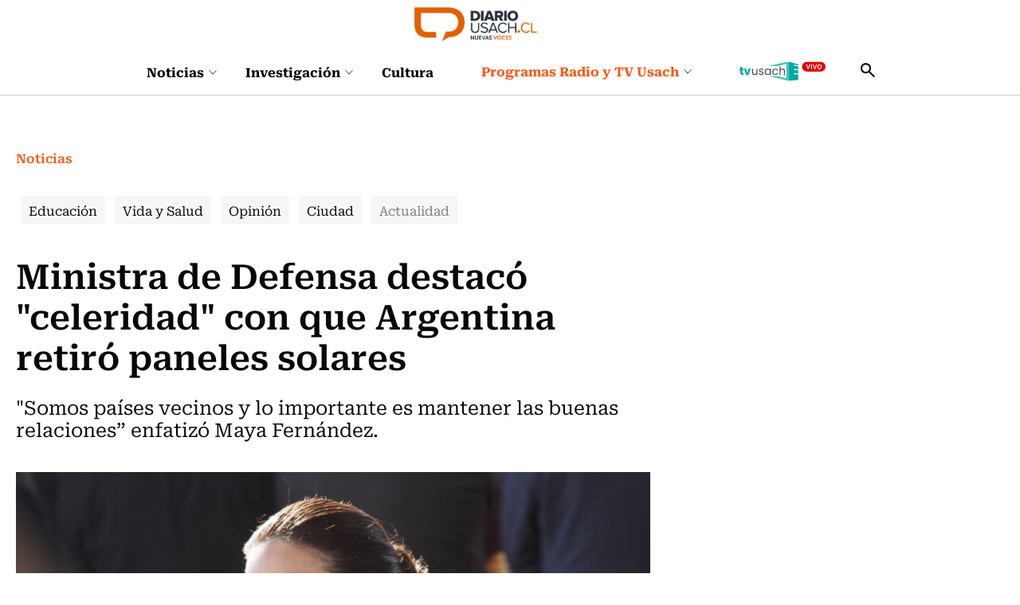

--- FILE ---
content_type: text/html; charset=utf-8
request_url: https://www.google.com/recaptcha/api2/anchor?ar=1&k=6Lel48gUAAAAAGCDFfXnXwTNTQbTMj8-rA2SQWLv&co=aHR0cHM6Ly9yZWdpc3Rlci5tY25ldC5jbDo0NDM.&hl=en&v=PoyoqOPhxBO7pBk68S4YbpHZ&size=invisible&anchor-ms=20000&execute-ms=30000&cb=w2dmega67913
body_size: 49809
content:
<!DOCTYPE HTML><html dir="ltr" lang="en"><head><meta http-equiv="Content-Type" content="text/html; charset=UTF-8">
<meta http-equiv="X-UA-Compatible" content="IE=edge">
<title>reCAPTCHA</title>
<style type="text/css">
/* cyrillic-ext */
@font-face {
  font-family: 'Roboto';
  font-style: normal;
  font-weight: 400;
  font-stretch: 100%;
  src: url(//fonts.gstatic.com/s/roboto/v48/KFO7CnqEu92Fr1ME7kSn66aGLdTylUAMa3GUBHMdazTgWw.woff2) format('woff2');
  unicode-range: U+0460-052F, U+1C80-1C8A, U+20B4, U+2DE0-2DFF, U+A640-A69F, U+FE2E-FE2F;
}
/* cyrillic */
@font-face {
  font-family: 'Roboto';
  font-style: normal;
  font-weight: 400;
  font-stretch: 100%;
  src: url(//fonts.gstatic.com/s/roboto/v48/KFO7CnqEu92Fr1ME7kSn66aGLdTylUAMa3iUBHMdazTgWw.woff2) format('woff2');
  unicode-range: U+0301, U+0400-045F, U+0490-0491, U+04B0-04B1, U+2116;
}
/* greek-ext */
@font-face {
  font-family: 'Roboto';
  font-style: normal;
  font-weight: 400;
  font-stretch: 100%;
  src: url(//fonts.gstatic.com/s/roboto/v48/KFO7CnqEu92Fr1ME7kSn66aGLdTylUAMa3CUBHMdazTgWw.woff2) format('woff2');
  unicode-range: U+1F00-1FFF;
}
/* greek */
@font-face {
  font-family: 'Roboto';
  font-style: normal;
  font-weight: 400;
  font-stretch: 100%;
  src: url(//fonts.gstatic.com/s/roboto/v48/KFO7CnqEu92Fr1ME7kSn66aGLdTylUAMa3-UBHMdazTgWw.woff2) format('woff2');
  unicode-range: U+0370-0377, U+037A-037F, U+0384-038A, U+038C, U+038E-03A1, U+03A3-03FF;
}
/* math */
@font-face {
  font-family: 'Roboto';
  font-style: normal;
  font-weight: 400;
  font-stretch: 100%;
  src: url(//fonts.gstatic.com/s/roboto/v48/KFO7CnqEu92Fr1ME7kSn66aGLdTylUAMawCUBHMdazTgWw.woff2) format('woff2');
  unicode-range: U+0302-0303, U+0305, U+0307-0308, U+0310, U+0312, U+0315, U+031A, U+0326-0327, U+032C, U+032F-0330, U+0332-0333, U+0338, U+033A, U+0346, U+034D, U+0391-03A1, U+03A3-03A9, U+03B1-03C9, U+03D1, U+03D5-03D6, U+03F0-03F1, U+03F4-03F5, U+2016-2017, U+2034-2038, U+203C, U+2040, U+2043, U+2047, U+2050, U+2057, U+205F, U+2070-2071, U+2074-208E, U+2090-209C, U+20D0-20DC, U+20E1, U+20E5-20EF, U+2100-2112, U+2114-2115, U+2117-2121, U+2123-214F, U+2190, U+2192, U+2194-21AE, U+21B0-21E5, U+21F1-21F2, U+21F4-2211, U+2213-2214, U+2216-22FF, U+2308-230B, U+2310, U+2319, U+231C-2321, U+2336-237A, U+237C, U+2395, U+239B-23B7, U+23D0, U+23DC-23E1, U+2474-2475, U+25AF, U+25B3, U+25B7, U+25BD, U+25C1, U+25CA, U+25CC, U+25FB, U+266D-266F, U+27C0-27FF, U+2900-2AFF, U+2B0E-2B11, U+2B30-2B4C, U+2BFE, U+3030, U+FF5B, U+FF5D, U+1D400-1D7FF, U+1EE00-1EEFF;
}
/* symbols */
@font-face {
  font-family: 'Roboto';
  font-style: normal;
  font-weight: 400;
  font-stretch: 100%;
  src: url(//fonts.gstatic.com/s/roboto/v48/KFO7CnqEu92Fr1ME7kSn66aGLdTylUAMaxKUBHMdazTgWw.woff2) format('woff2');
  unicode-range: U+0001-000C, U+000E-001F, U+007F-009F, U+20DD-20E0, U+20E2-20E4, U+2150-218F, U+2190, U+2192, U+2194-2199, U+21AF, U+21E6-21F0, U+21F3, U+2218-2219, U+2299, U+22C4-22C6, U+2300-243F, U+2440-244A, U+2460-24FF, U+25A0-27BF, U+2800-28FF, U+2921-2922, U+2981, U+29BF, U+29EB, U+2B00-2BFF, U+4DC0-4DFF, U+FFF9-FFFB, U+10140-1018E, U+10190-1019C, U+101A0, U+101D0-101FD, U+102E0-102FB, U+10E60-10E7E, U+1D2C0-1D2D3, U+1D2E0-1D37F, U+1F000-1F0FF, U+1F100-1F1AD, U+1F1E6-1F1FF, U+1F30D-1F30F, U+1F315, U+1F31C, U+1F31E, U+1F320-1F32C, U+1F336, U+1F378, U+1F37D, U+1F382, U+1F393-1F39F, U+1F3A7-1F3A8, U+1F3AC-1F3AF, U+1F3C2, U+1F3C4-1F3C6, U+1F3CA-1F3CE, U+1F3D4-1F3E0, U+1F3ED, U+1F3F1-1F3F3, U+1F3F5-1F3F7, U+1F408, U+1F415, U+1F41F, U+1F426, U+1F43F, U+1F441-1F442, U+1F444, U+1F446-1F449, U+1F44C-1F44E, U+1F453, U+1F46A, U+1F47D, U+1F4A3, U+1F4B0, U+1F4B3, U+1F4B9, U+1F4BB, U+1F4BF, U+1F4C8-1F4CB, U+1F4D6, U+1F4DA, U+1F4DF, U+1F4E3-1F4E6, U+1F4EA-1F4ED, U+1F4F7, U+1F4F9-1F4FB, U+1F4FD-1F4FE, U+1F503, U+1F507-1F50B, U+1F50D, U+1F512-1F513, U+1F53E-1F54A, U+1F54F-1F5FA, U+1F610, U+1F650-1F67F, U+1F687, U+1F68D, U+1F691, U+1F694, U+1F698, U+1F6AD, U+1F6B2, U+1F6B9-1F6BA, U+1F6BC, U+1F6C6-1F6CF, U+1F6D3-1F6D7, U+1F6E0-1F6EA, U+1F6F0-1F6F3, U+1F6F7-1F6FC, U+1F700-1F7FF, U+1F800-1F80B, U+1F810-1F847, U+1F850-1F859, U+1F860-1F887, U+1F890-1F8AD, U+1F8B0-1F8BB, U+1F8C0-1F8C1, U+1F900-1F90B, U+1F93B, U+1F946, U+1F984, U+1F996, U+1F9E9, U+1FA00-1FA6F, U+1FA70-1FA7C, U+1FA80-1FA89, U+1FA8F-1FAC6, U+1FACE-1FADC, U+1FADF-1FAE9, U+1FAF0-1FAF8, U+1FB00-1FBFF;
}
/* vietnamese */
@font-face {
  font-family: 'Roboto';
  font-style: normal;
  font-weight: 400;
  font-stretch: 100%;
  src: url(//fonts.gstatic.com/s/roboto/v48/KFO7CnqEu92Fr1ME7kSn66aGLdTylUAMa3OUBHMdazTgWw.woff2) format('woff2');
  unicode-range: U+0102-0103, U+0110-0111, U+0128-0129, U+0168-0169, U+01A0-01A1, U+01AF-01B0, U+0300-0301, U+0303-0304, U+0308-0309, U+0323, U+0329, U+1EA0-1EF9, U+20AB;
}
/* latin-ext */
@font-face {
  font-family: 'Roboto';
  font-style: normal;
  font-weight: 400;
  font-stretch: 100%;
  src: url(//fonts.gstatic.com/s/roboto/v48/KFO7CnqEu92Fr1ME7kSn66aGLdTylUAMa3KUBHMdazTgWw.woff2) format('woff2');
  unicode-range: U+0100-02BA, U+02BD-02C5, U+02C7-02CC, U+02CE-02D7, U+02DD-02FF, U+0304, U+0308, U+0329, U+1D00-1DBF, U+1E00-1E9F, U+1EF2-1EFF, U+2020, U+20A0-20AB, U+20AD-20C0, U+2113, U+2C60-2C7F, U+A720-A7FF;
}
/* latin */
@font-face {
  font-family: 'Roboto';
  font-style: normal;
  font-weight: 400;
  font-stretch: 100%;
  src: url(//fonts.gstatic.com/s/roboto/v48/KFO7CnqEu92Fr1ME7kSn66aGLdTylUAMa3yUBHMdazQ.woff2) format('woff2');
  unicode-range: U+0000-00FF, U+0131, U+0152-0153, U+02BB-02BC, U+02C6, U+02DA, U+02DC, U+0304, U+0308, U+0329, U+2000-206F, U+20AC, U+2122, U+2191, U+2193, U+2212, U+2215, U+FEFF, U+FFFD;
}
/* cyrillic-ext */
@font-face {
  font-family: 'Roboto';
  font-style: normal;
  font-weight: 500;
  font-stretch: 100%;
  src: url(//fonts.gstatic.com/s/roboto/v48/KFO7CnqEu92Fr1ME7kSn66aGLdTylUAMa3GUBHMdazTgWw.woff2) format('woff2');
  unicode-range: U+0460-052F, U+1C80-1C8A, U+20B4, U+2DE0-2DFF, U+A640-A69F, U+FE2E-FE2F;
}
/* cyrillic */
@font-face {
  font-family: 'Roboto';
  font-style: normal;
  font-weight: 500;
  font-stretch: 100%;
  src: url(//fonts.gstatic.com/s/roboto/v48/KFO7CnqEu92Fr1ME7kSn66aGLdTylUAMa3iUBHMdazTgWw.woff2) format('woff2');
  unicode-range: U+0301, U+0400-045F, U+0490-0491, U+04B0-04B1, U+2116;
}
/* greek-ext */
@font-face {
  font-family: 'Roboto';
  font-style: normal;
  font-weight: 500;
  font-stretch: 100%;
  src: url(//fonts.gstatic.com/s/roboto/v48/KFO7CnqEu92Fr1ME7kSn66aGLdTylUAMa3CUBHMdazTgWw.woff2) format('woff2');
  unicode-range: U+1F00-1FFF;
}
/* greek */
@font-face {
  font-family: 'Roboto';
  font-style: normal;
  font-weight: 500;
  font-stretch: 100%;
  src: url(//fonts.gstatic.com/s/roboto/v48/KFO7CnqEu92Fr1ME7kSn66aGLdTylUAMa3-UBHMdazTgWw.woff2) format('woff2');
  unicode-range: U+0370-0377, U+037A-037F, U+0384-038A, U+038C, U+038E-03A1, U+03A3-03FF;
}
/* math */
@font-face {
  font-family: 'Roboto';
  font-style: normal;
  font-weight: 500;
  font-stretch: 100%;
  src: url(//fonts.gstatic.com/s/roboto/v48/KFO7CnqEu92Fr1ME7kSn66aGLdTylUAMawCUBHMdazTgWw.woff2) format('woff2');
  unicode-range: U+0302-0303, U+0305, U+0307-0308, U+0310, U+0312, U+0315, U+031A, U+0326-0327, U+032C, U+032F-0330, U+0332-0333, U+0338, U+033A, U+0346, U+034D, U+0391-03A1, U+03A3-03A9, U+03B1-03C9, U+03D1, U+03D5-03D6, U+03F0-03F1, U+03F4-03F5, U+2016-2017, U+2034-2038, U+203C, U+2040, U+2043, U+2047, U+2050, U+2057, U+205F, U+2070-2071, U+2074-208E, U+2090-209C, U+20D0-20DC, U+20E1, U+20E5-20EF, U+2100-2112, U+2114-2115, U+2117-2121, U+2123-214F, U+2190, U+2192, U+2194-21AE, U+21B0-21E5, U+21F1-21F2, U+21F4-2211, U+2213-2214, U+2216-22FF, U+2308-230B, U+2310, U+2319, U+231C-2321, U+2336-237A, U+237C, U+2395, U+239B-23B7, U+23D0, U+23DC-23E1, U+2474-2475, U+25AF, U+25B3, U+25B7, U+25BD, U+25C1, U+25CA, U+25CC, U+25FB, U+266D-266F, U+27C0-27FF, U+2900-2AFF, U+2B0E-2B11, U+2B30-2B4C, U+2BFE, U+3030, U+FF5B, U+FF5D, U+1D400-1D7FF, U+1EE00-1EEFF;
}
/* symbols */
@font-face {
  font-family: 'Roboto';
  font-style: normal;
  font-weight: 500;
  font-stretch: 100%;
  src: url(//fonts.gstatic.com/s/roboto/v48/KFO7CnqEu92Fr1ME7kSn66aGLdTylUAMaxKUBHMdazTgWw.woff2) format('woff2');
  unicode-range: U+0001-000C, U+000E-001F, U+007F-009F, U+20DD-20E0, U+20E2-20E4, U+2150-218F, U+2190, U+2192, U+2194-2199, U+21AF, U+21E6-21F0, U+21F3, U+2218-2219, U+2299, U+22C4-22C6, U+2300-243F, U+2440-244A, U+2460-24FF, U+25A0-27BF, U+2800-28FF, U+2921-2922, U+2981, U+29BF, U+29EB, U+2B00-2BFF, U+4DC0-4DFF, U+FFF9-FFFB, U+10140-1018E, U+10190-1019C, U+101A0, U+101D0-101FD, U+102E0-102FB, U+10E60-10E7E, U+1D2C0-1D2D3, U+1D2E0-1D37F, U+1F000-1F0FF, U+1F100-1F1AD, U+1F1E6-1F1FF, U+1F30D-1F30F, U+1F315, U+1F31C, U+1F31E, U+1F320-1F32C, U+1F336, U+1F378, U+1F37D, U+1F382, U+1F393-1F39F, U+1F3A7-1F3A8, U+1F3AC-1F3AF, U+1F3C2, U+1F3C4-1F3C6, U+1F3CA-1F3CE, U+1F3D4-1F3E0, U+1F3ED, U+1F3F1-1F3F3, U+1F3F5-1F3F7, U+1F408, U+1F415, U+1F41F, U+1F426, U+1F43F, U+1F441-1F442, U+1F444, U+1F446-1F449, U+1F44C-1F44E, U+1F453, U+1F46A, U+1F47D, U+1F4A3, U+1F4B0, U+1F4B3, U+1F4B9, U+1F4BB, U+1F4BF, U+1F4C8-1F4CB, U+1F4D6, U+1F4DA, U+1F4DF, U+1F4E3-1F4E6, U+1F4EA-1F4ED, U+1F4F7, U+1F4F9-1F4FB, U+1F4FD-1F4FE, U+1F503, U+1F507-1F50B, U+1F50D, U+1F512-1F513, U+1F53E-1F54A, U+1F54F-1F5FA, U+1F610, U+1F650-1F67F, U+1F687, U+1F68D, U+1F691, U+1F694, U+1F698, U+1F6AD, U+1F6B2, U+1F6B9-1F6BA, U+1F6BC, U+1F6C6-1F6CF, U+1F6D3-1F6D7, U+1F6E0-1F6EA, U+1F6F0-1F6F3, U+1F6F7-1F6FC, U+1F700-1F7FF, U+1F800-1F80B, U+1F810-1F847, U+1F850-1F859, U+1F860-1F887, U+1F890-1F8AD, U+1F8B0-1F8BB, U+1F8C0-1F8C1, U+1F900-1F90B, U+1F93B, U+1F946, U+1F984, U+1F996, U+1F9E9, U+1FA00-1FA6F, U+1FA70-1FA7C, U+1FA80-1FA89, U+1FA8F-1FAC6, U+1FACE-1FADC, U+1FADF-1FAE9, U+1FAF0-1FAF8, U+1FB00-1FBFF;
}
/* vietnamese */
@font-face {
  font-family: 'Roboto';
  font-style: normal;
  font-weight: 500;
  font-stretch: 100%;
  src: url(//fonts.gstatic.com/s/roboto/v48/KFO7CnqEu92Fr1ME7kSn66aGLdTylUAMa3OUBHMdazTgWw.woff2) format('woff2');
  unicode-range: U+0102-0103, U+0110-0111, U+0128-0129, U+0168-0169, U+01A0-01A1, U+01AF-01B0, U+0300-0301, U+0303-0304, U+0308-0309, U+0323, U+0329, U+1EA0-1EF9, U+20AB;
}
/* latin-ext */
@font-face {
  font-family: 'Roboto';
  font-style: normal;
  font-weight: 500;
  font-stretch: 100%;
  src: url(//fonts.gstatic.com/s/roboto/v48/KFO7CnqEu92Fr1ME7kSn66aGLdTylUAMa3KUBHMdazTgWw.woff2) format('woff2');
  unicode-range: U+0100-02BA, U+02BD-02C5, U+02C7-02CC, U+02CE-02D7, U+02DD-02FF, U+0304, U+0308, U+0329, U+1D00-1DBF, U+1E00-1E9F, U+1EF2-1EFF, U+2020, U+20A0-20AB, U+20AD-20C0, U+2113, U+2C60-2C7F, U+A720-A7FF;
}
/* latin */
@font-face {
  font-family: 'Roboto';
  font-style: normal;
  font-weight: 500;
  font-stretch: 100%;
  src: url(//fonts.gstatic.com/s/roboto/v48/KFO7CnqEu92Fr1ME7kSn66aGLdTylUAMa3yUBHMdazQ.woff2) format('woff2');
  unicode-range: U+0000-00FF, U+0131, U+0152-0153, U+02BB-02BC, U+02C6, U+02DA, U+02DC, U+0304, U+0308, U+0329, U+2000-206F, U+20AC, U+2122, U+2191, U+2193, U+2212, U+2215, U+FEFF, U+FFFD;
}
/* cyrillic-ext */
@font-face {
  font-family: 'Roboto';
  font-style: normal;
  font-weight: 900;
  font-stretch: 100%;
  src: url(//fonts.gstatic.com/s/roboto/v48/KFO7CnqEu92Fr1ME7kSn66aGLdTylUAMa3GUBHMdazTgWw.woff2) format('woff2');
  unicode-range: U+0460-052F, U+1C80-1C8A, U+20B4, U+2DE0-2DFF, U+A640-A69F, U+FE2E-FE2F;
}
/* cyrillic */
@font-face {
  font-family: 'Roboto';
  font-style: normal;
  font-weight: 900;
  font-stretch: 100%;
  src: url(//fonts.gstatic.com/s/roboto/v48/KFO7CnqEu92Fr1ME7kSn66aGLdTylUAMa3iUBHMdazTgWw.woff2) format('woff2');
  unicode-range: U+0301, U+0400-045F, U+0490-0491, U+04B0-04B1, U+2116;
}
/* greek-ext */
@font-face {
  font-family: 'Roboto';
  font-style: normal;
  font-weight: 900;
  font-stretch: 100%;
  src: url(//fonts.gstatic.com/s/roboto/v48/KFO7CnqEu92Fr1ME7kSn66aGLdTylUAMa3CUBHMdazTgWw.woff2) format('woff2');
  unicode-range: U+1F00-1FFF;
}
/* greek */
@font-face {
  font-family: 'Roboto';
  font-style: normal;
  font-weight: 900;
  font-stretch: 100%;
  src: url(//fonts.gstatic.com/s/roboto/v48/KFO7CnqEu92Fr1ME7kSn66aGLdTylUAMa3-UBHMdazTgWw.woff2) format('woff2');
  unicode-range: U+0370-0377, U+037A-037F, U+0384-038A, U+038C, U+038E-03A1, U+03A3-03FF;
}
/* math */
@font-face {
  font-family: 'Roboto';
  font-style: normal;
  font-weight: 900;
  font-stretch: 100%;
  src: url(//fonts.gstatic.com/s/roboto/v48/KFO7CnqEu92Fr1ME7kSn66aGLdTylUAMawCUBHMdazTgWw.woff2) format('woff2');
  unicode-range: U+0302-0303, U+0305, U+0307-0308, U+0310, U+0312, U+0315, U+031A, U+0326-0327, U+032C, U+032F-0330, U+0332-0333, U+0338, U+033A, U+0346, U+034D, U+0391-03A1, U+03A3-03A9, U+03B1-03C9, U+03D1, U+03D5-03D6, U+03F0-03F1, U+03F4-03F5, U+2016-2017, U+2034-2038, U+203C, U+2040, U+2043, U+2047, U+2050, U+2057, U+205F, U+2070-2071, U+2074-208E, U+2090-209C, U+20D0-20DC, U+20E1, U+20E5-20EF, U+2100-2112, U+2114-2115, U+2117-2121, U+2123-214F, U+2190, U+2192, U+2194-21AE, U+21B0-21E5, U+21F1-21F2, U+21F4-2211, U+2213-2214, U+2216-22FF, U+2308-230B, U+2310, U+2319, U+231C-2321, U+2336-237A, U+237C, U+2395, U+239B-23B7, U+23D0, U+23DC-23E1, U+2474-2475, U+25AF, U+25B3, U+25B7, U+25BD, U+25C1, U+25CA, U+25CC, U+25FB, U+266D-266F, U+27C0-27FF, U+2900-2AFF, U+2B0E-2B11, U+2B30-2B4C, U+2BFE, U+3030, U+FF5B, U+FF5D, U+1D400-1D7FF, U+1EE00-1EEFF;
}
/* symbols */
@font-face {
  font-family: 'Roboto';
  font-style: normal;
  font-weight: 900;
  font-stretch: 100%;
  src: url(//fonts.gstatic.com/s/roboto/v48/KFO7CnqEu92Fr1ME7kSn66aGLdTylUAMaxKUBHMdazTgWw.woff2) format('woff2');
  unicode-range: U+0001-000C, U+000E-001F, U+007F-009F, U+20DD-20E0, U+20E2-20E4, U+2150-218F, U+2190, U+2192, U+2194-2199, U+21AF, U+21E6-21F0, U+21F3, U+2218-2219, U+2299, U+22C4-22C6, U+2300-243F, U+2440-244A, U+2460-24FF, U+25A0-27BF, U+2800-28FF, U+2921-2922, U+2981, U+29BF, U+29EB, U+2B00-2BFF, U+4DC0-4DFF, U+FFF9-FFFB, U+10140-1018E, U+10190-1019C, U+101A0, U+101D0-101FD, U+102E0-102FB, U+10E60-10E7E, U+1D2C0-1D2D3, U+1D2E0-1D37F, U+1F000-1F0FF, U+1F100-1F1AD, U+1F1E6-1F1FF, U+1F30D-1F30F, U+1F315, U+1F31C, U+1F31E, U+1F320-1F32C, U+1F336, U+1F378, U+1F37D, U+1F382, U+1F393-1F39F, U+1F3A7-1F3A8, U+1F3AC-1F3AF, U+1F3C2, U+1F3C4-1F3C6, U+1F3CA-1F3CE, U+1F3D4-1F3E0, U+1F3ED, U+1F3F1-1F3F3, U+1F3F5-1F3F7, U+1F408, U+1F415, U+1F41F, U+1F426, U+1F43F, U+1F441-1F442, U+1F444, U+1F446-1F449, U+1F44C-1F44E, U+1F453, U+1F46A, U+1F47D, U+1F4A3, U+1F4B0, U+1F4B3, U+1F4B9, U+1F4BB, U+1F4BF, U+1F4C8-1F4CB, U+1F4D6, U+1F4DA, U+1F4DF, U+1F4E3-1F4E6, U+1F4EA-1F4ED, U+1F4F7, U+1F4F9-1F4FB, U+1F4FD-1F4FE, U+1F503, U+1F507-1F50B, U+1F50D, U+1F512-1F513, U+1F53E-1F54A, U+1F54F-1F5FA, U+1F610, U+1F650-1F67F, U+1F687, U+1F68D, U+1F691, U+1F694, U+1F698, U+1F6AD, U+1F6B2, U+1F6B9-1F6BA, U+1F6BC, U+1F6C6-1F6CF, U+1F6D3-1F6D7, U+1F6E0-1F6EA, U+1F6F0-1F6F3, U+1F6F7-1F6FC, U+1F700-1F7FF, U+1F800-1F80B, U+1F810-1F847, U+1F850-1F859, U+1F860-1F887, U+1F890-1F8AD, U+1F8B0-1F8BB, U+1F8C0-1F8C1, U+1F900-1F90B, U+1F93B, U+1F946, U+1F984, U+1F996, U+1F9E9, U+1FA00-1FA6F, U+1FA70-1FA7C, U+1FA80-1FA89, U+1FA8F-1FAC6, U+1FACE-1FADC, U+1FADF-1FAE9, U+1FAF0-1FAF8, U+1FB00-1FBFF;
}
/* vietnamese */
@font-face {
  font-family: 'Roboto';
  font-style: normal;
  font-weight: 900;
  font-stretch: 100%;
  src: url(//fonts.gstatic.com/s/roboto/v48/KFO7CnqEu92Fr1ME7kSn66aGLdTylUAMa3OUBHMdazTgWw.woff2) format('woff2');
  unicode-range: U+0102-0103, U+0110-0111, U+0128-0129, U+0168-0169, U+01A0-01A1, U+01AF-01B0, U+0300-0301, U+0303-0304, U+0308-0309, U+0323, U+0329, U+1EA0-1EF9, U+20AB;
}
/* latin-ext */
@font-face {
  font-family: 'Roboto';
  font-style: normal;
  font-weight: 900;
  font-stretch: 100%;
  src: url(//fonts.gstatic.com/s/roboto/v48/KFO7CnqEu92Fr1ME7kSn66aGLdTylUAMa3KUBHMdazTgWw.woff2) format('woff2');
  unicode-range: U+0100-02BA, U+02BD-02C5, U+02C7-02CC, U+02CE-02D7, U+02DD-02FF, U+0304, U+0308, U+0329, U+1D00-1DBF, U+1E00-1E9F, U+1EF2-1EFF, U+2020, U+20A0-20AB, U+20AD-20C0, U+2113, U+2C60-2C7F, U+A720-A7FF;
}
/* latin */
@font-face {
  font-family: 'Roboto';
  font-style: normal;
  font-weight: 900;
  font-stretch: 100%;
  src: url(//fonts.gstatic.com/s/roboto/v48/KFO7CnqEu92Fr1ME7kSn66aGLdTylUAMa3yUBHMdazQ.woff2) format('woff2');
  unicode-range: U+0000-00FF, U+0131, U+0152-0153, U+02BB-02BC, U+02C6, U+02DA, U+02DC, U+0304, U+0308, U+0329, U+2000-206F, U+20AC, U+2122, U+2191, U+2193, U+2212, U+2215, U+FEFF, U+FFFD;
}

</style>
<link rel="stylesheet" type="text/css" href="https://www.gstatic.com/recaptcha/releases/PoyoqOPhxBO7pBk68S4YbpHZ/styles__ltr.css">
<script nonce="q6OlfgO8FJjvTYMjv9bS5A" type="text/javascript">window['__recaptcha_api'] = 'https://www.google.com/recaptcha/api2/';</script>
<script type="text/javascript" src="https://www.gstatic.com/recaptcha/releases/PoyoqOPhxBO7pBk68S4YbpHZ/recaptcha__en.js" nonce="q6OlfgO8FJjvTYMjv9bS5A">
      
    </script></head>
<body><div id="rc-anchor-alert" class="rc-anchor-alert"></div>
<input type="hidden" id="recaptcha-token" value="[base64]">
<script type="text/javascript" nonce="q6OlfgO8FJjvTYMjv9bS5A">
      recaptcha.anchor.Main.init("[\x22ainput\x22,[\x22bgdata\x22,\x22\x22,\[base64]/[base64]/[base64]/bmV3IHJbeF0oY1swXSk6RT09Mj9uZXcgclt4XShjWzBdLGNbMV0pOkU9PTM/bmV3IHJbeF0oY1swXSxjWzFdLGNbMl0pOkU9PTQ/[base64]/[base64]/[base64]/[base64]/[base64]/[base64]/[base64]/[base64]\x22,\[base64]\\u003d\x22,\x22w5rCpcOwCsK4w6TCsyXCpjnCrG8UXsKbXg0Cw4vClTxIUcO2wojCm2LDvRMCwrN6woU9F0HCl2TDuUHDmxnDi1LDsj/CtMO+wr8Dw7ZQw7rCnH1KwqtJwqXCukzCn8KDw57Dk8O/[base64]/wqJYw7/ChsOSXXrCmMOxGS/Dh2vCq8KyPDPCgMOUw4XDrlQMwpxvw7FVMsK1AF9VfiU+w7djwrPDuhU/QcOxKMKNe8O5w4/[base64]/w7tSw6BKOBopw4zDiMKaccOAXMKVwoJpwrnDqEvDksKuBQzDpwzCm8O+w6VhGhDDg0Nkwo4Rw6UANFzDosObw7J/Ik3CtMK/QA/DplwYwpnCkCLCp0bDngsowoDDqQvDrCRtEGhPw6bCjC/CqMKTaQNSeMOVDVPCncO/w6XDkQzCncKmelNPw6JtwplLXRHCpDHDncOrw5Q7w6bCrQHDgAhawr3DgwlLBHgwwqAvworDoMOgw5M2w5d7W8OMelgYPQJSeGnCu8Kiw5APwoIww7TDhsOnBsK6b8KeCk/Cu2HDjsOPfw0yOXxew7dEBW7DssKMQ8K/wonDjUrCncK9wrPDkcKDwrTDpT7CicKbekzDicKkwrTDsMKww5PDjcOrNi/CgG7DhMOuw5vCj8OZe8KSw4DDu3UUPBM6YsO2f0FWDcO4OsO3FEtOwpzCs8OyU8KlQUodwqbDgEMrwoMCCsKMwq7Cu30Nw4k6AMKRw6vCucOMw67CjMKPAsKgQwZELAPDpsO7w6g+wo9jfU0zw6rDmUTDgsK+w6LChMO0wqjCosOYwokAYMKrRg/[base64]/EBFABU7CtcKkwpt7fTY6AsKSwoDDnBfDn8OFIFDDiAZeNhdowqbCmRAPwqZmUX/CkMOPwqvCsjzCqy/DtgUdw4fDicKfw7QRw5NaThDCpcO4w5nDucOGa8O+XcOFwp5Hw703cAXDlcKkwqLDkgYaU13CnMOfd8KLw5RbwrvCl1VlCsOrMsKoPHvCtno0JEnDnH/DisORwr4bTMKdVMK5w7F/XcKOI8Oww77CtE/CucOFw5wdSsOTZxwcCsKyw6/[base64]/DiMKqMUh/wpfDqsO+SMOFwpzDvTzDkgMYdcO7wqLDlsOcI8KBwr10woYUN3rDtcKPJ0A/PTzDkAfDiMKrw5TDmsOow6zCi8Kzc8K1wqnCpSnDqQzCmHQiwq7Ct8KDe8K7CcOOHk0Ywo0owpk4MhXDjBJQw6TClTPChEApw4XDsAzDhAVpw4rCsmgGwqgRw6/Duh/CszoSwoDCmH52F3BwZ1PDiT88E8OqTmvCqMOgRMOxw4J/EcKWwoXCjsOHw5nCgRTCmn0vPCNKcXYhwrjDpjpDUFbCu2l5wo/CmcO6w45ICcO8wrDDinsWJsKcNj3CtF3CvUQ/[base64]/[base64]/QcKlwrHCrMK1wobCm8OWeFTDjcOdYHDDpiZXQGtgwpl+woomw7DCuMKXwqzDu8Klw5cCTBjDr0NYw4nCiMOgUgdzwpoHw4d/[base64]/CosO9w44ow6BDw7DCvVRcwqbCgmXClnDCvB7DpWwDwqbCncKVBcKAwq9XRSEgwrPClsOyCkPCvTZbwq49w6djOcK+eUlxaMK8LGzClzUjwpAKwo3DvsKqcMKbNsO8woB2w6/DsMKeYcKmd8O0Q8Kha3kkwpvCucKFKgXCplrDosKGX3MCdC8JAA/DnMOuO8OFw6pfEMK9wp5ZGGDCujnChljCulbCjcOCU0bDvMOlE8Kvw50nAcKELgnCkMKgJiI1fMKqIzJEw4RoVcK0dXbDn8OOw7rDhQRnUMOMRUo9w70mw6HChcOwMsKKZsO0w41cwqrDrsKVwrvDmn9fK8OowqpIwp3DhUUMw6nCkTrDsMKrwqYlwp/[base64]/DlGIRa2ZQWTPClXHDkDApwrUQE0bCuXzDi1pVHMOAw7jCnnPDtMOQQ3huw5N6W08bw6PDmMOkw45+wpshw70cwrnDtxBORXbCoRYEMMKyCsKOwonDriHDgC/CpD44dcKpwrooGzPCicOSwrHChynCkcKKw4rDkxstACDDugfDs8Kxw7lew5XCrX1Nw7bDomwBw7DDrXIcC8KdW8KdKMK+woJ1wqvCo8OaEFfClA/DrTTCgErDrEzDh1bCuAfCr8O3J8KNNsOFJ8KAXHrCjn9GwoPCoVM3HEMfc1/[base64]/wrPCmhpZAljDtcOBw5k4PAofw4TDkD/CmcKgwocpw77DrGvDnT5iD23DvlTDmEQELWbDsA/CisKBwqrCqcKnw4FTasOKV8O/w4zDuTrCu1fCnw7DrgLCuSTCvcOJw6xDw5FGw4JLSjbCocOpwpvDnsKEw6vCrXLDmcKWwqNNPjARwpklw7USSRnCisO0w5wCw5JQITjDq8KBYcKdZHZ7wrRfM1TDg8KYwpXDj8KcX0/ClFrCv8OuVMOaOsKVw6fDncKbLWARwozDucOEU8KuDGvDsFrDocOQw78qf0/DnAnCgMOZw6rDskApT8Onw6MKwrogwpsAORxVJEg4w4bDtR85DsKKwq9FwqRmwq/CocKpw5nCt2g+wpMPwoM+b08qwql3wrIjwojCsjw6w73ClcOEw7pHe8ORAMK2wo0TwrjCuh3Dq8O0w4XDpMKgwr8uTsO/w6wbbcKHw7TDvMK6wrJ7QMKFwotKwqXCiw3CpcKiwpJMB8KMI3lCwr/CrsKnRsKXRVd3UsKqw5NZUcKBYsKtw4cSMyI6SMOXMcOGwpheFsOXVcK0w7ZGw6fCgxLDvsO6wo/Cv37Du8KyFFvCnMOhGsKQC8Kkw6TDkSMvLMK/wp7ChsKJM8Kww7xXw7/CtUsqwoJGMsKMwqTCgcKvWcOVekzCp00qaTJQRwrChTrCrcOuaAtZw6TDnFhow6HDjcKUw4vDp8OROFLCjhLDgTbDoHJyMsOzKzABw7HCmcOgLMOLAFoPU8Klw4U/w6jDvsOoVcKAd2jDgjPCq8KMb8KrBcKVw6dNw43CiAV9XMKTw6BKw5pWwq8Cw698w5xMwp/[base64]/Ci8K1FsOkEsKwwqZbaMOrecKgwrkMalZzBVshwpvDonnColcDF8O5e0/Dj8KCNEXDs8K+O8OEwpBKHkLDmQ96Z2XDmVRmw5Z2wp3DvDVRw4YZecKpbkBvGcOFw6lSwrRKZEwSIMOXwowsRsKQIcOSWcOAOzvCmsOew7Enw4/DnsODw7TDtsOdSjvDgsK5M8ObdMKMHnHDsHjDqsOEw7fDt8O3w6NAwpnDo8O7w4HClMOvUFpEFsKTwqtMw43DhVJQZCPDlWoRRsOCw67DrMO+w7wKQcOaHsO6c8K+w4jCkAYKAcOWw5LDlHvDksOXZgwowqXCqzILHcOLWlnDrMK7woE5w5EWwrnDsEJWw67DrsK0w5/CozcxwonDisO7GGAYwonCo8OIW8Kbwo0JZnVmw7kOwoDDjjEiwqTChAt1Iz/[base64]/DgRPDuiLDoMKdwos1fRgQOEk5wpMGw4Mbw6xFw5J0NCUuB2vCrykWwqhMwo9lwq/Cm8O1w6rCoTTChMK+Eg/DnQnDmsOXwqZBwpMIZxzCl8KiLAx9b0VhEWHDpGJ2w7XDpcOaOMOGecKmQ2IFw5wrwoPDhcONwq5EMsOowoxQVcOQw4gAw4UKfTk1w6/[base64]/w53Dt8O9woPDlghqKsOxR1zClsOhw7Qjwr/Dn8OCPsObfj3DllLCgVBFwr7CkcKVw4cWLnc6YcOmMljCp8OZwrnDlH5lW8KSTATDsl5Zw4fCuMOKbBLDg0tBwpzCghzCiRpmLVfCkz4jAV40MsKEwrfDhTbDm8KwBGUEwoRgwprCuUA5H8KYGi/DujEdw4zCsU1EYMOJw4LCvAVMdDPChMKdVAQ4fAnCm3thwqdZw7wcf0dow407CsOuWMKNHiw4IFp1w4zDkMKNa2XDpioqcC7CvnFlHMKSNcOAw55iRFlqw6wdw6rCqwfCg8K0woB7XmfDrcKkfCDCgFMEw7grCiJIVTwEwpbCmMKHw5vCtMOJw7/CllXDh1cVBMOSwqVHc8KhMUfDpEVwwr7Ct8KMw5jDj8ONw7fDhRrClB3DrMOnwpsywqTCqcO0Sn1Vb8KYw6LDiXzDjRrDjh7Ct8KwOBJEEWYAXxN1w70QwphwwqfCnsKqwoZQw5jCkmTCun/DrxQeGsKpCgcMHsKkSMOuwr7DqMKXW3Fww4HCu8K9wpxNw4jDu8KEQjvDjsKvalrDp2Muw7oAAMKTJhRsw6N9w4smwoDCrhTCqy8tw4DDpcKDwo1tB8Ohw4vDuMKfwrjDolLCrwx/[base64]/Cm8O6BsOjEsOKQgzCpMKMQMOvOnB0woNHw53DtA/DjMOGw4JlwpApb3tSw7HDhMKqwrzCjcOvw4TCjcK1w4Y/w5tNHcKkE8OAw5XCtsOkw7DDnMKZw5QVw6LDjnRYf092e8KswqFqw6zCrkzDqzfDmMOcwojCtU7CpcOEwrlNw4rDg3fDnDwXw7ZAH8KjLMK6f0jCt8KFwrYXKcKpChIsQsKmwpZ2w6vDiHLDlcOOw4soEVZ4w6c7dm1Nw4APUcO/ZkPDjcK0LUrCucKaRMKtIUbCn17CrcKmwqTCt8KkUDhlwpMCwqVBBQZsK8OFTcKTw6nCoMKnO2PDqMKQwpAbw59qw6p9wozDqsKaZMONwpnDmE3DvDTCnMK8KsO9JAhEw4bDgcKTwrDDjy1cw6/CgcKNw4okSMOcIcOMf8OsbwlnQcOaw4TCjV4HY8OPcEw6RSzClmnDrcKyJ3Ztw4bDj1d0wrBMZDDDmwAzwpnDvyrDqE8kWlsRw6vCk2ohcMOvwpsNw4TDqyVYwr/CoxQtSMOncMK5IcOcMsORaEbDpA9Aw5TCuTzDngFwQMKdw7cuwo3DvcO0WMORHmPDsMOvM8OIUMKmw6LDs8KuLAhyfcOqw6/CjVXCvUchwqoaYcKlwovCisOrHg8OKsOmw5fDvjc8Z8K0w4LChXvDr8Kgw75ffj9nw63DkSHCtsO3wqcuwrDDhMOhwo/ClRoBT3DDhcOIdsK5wpbCscO9wpw3w5LDt8KVP2jDlcKbdgPCu8KYdCzDsCLCvsOccxDCgDzDpcKkwpN7M8OLeMKYM8KGLRTDtsKPRsK9R8KvGMOkwoPClMKBBQ1xw47DjMOMUnjDtcOkX8O0fsO+wrY4w5h4LsKrwpDDm8OMf8KoOD3Cg2/CgMOBwo0Gwrlww59Yw4HClnrCrGDCuSbDtRXDgsOpCMOcwo3CgsK1w77DvMOmw5jDq2AcJcOoVXnDkxAXw53Dr2tbwqY/NkrCgUzCv2/Cp8OASMOZCsOCAMOLahp+WkIqwqhXTsKdw7nCikcqw5ksw6nDmcOWTsOGw5pLw5PDoh3ChB4wEh7Do2DChxMPw5xKw6kLSkTCpsOSworCicOQw681w7LDn8OMw4kbwq9GbMKjMMO0R8O+NsOaw6nDu8O4w6vClMKDOXk8MTNfwrLDqsO1J3/Co3VPLsOSAMO/w7vCjcKOLcObRsK8wrXDv8OYworDp8OKJXl0w6dLwq1DOMOKDsOHY8OJw4BnOsKqI0bCo0/DhcKDwr8MVWPCgyXCusK+QMKZZcOQCsK7wrlnXsKFVxwCQAHDlmzDsMKTw4lFTWvDuhg0UBpUDjNEP8K9woHCi8ORTsK0SEopCkHCgMOFUMObPcKqwoIeB8OSwq5kFcKmwqkxMgYtD3UGbEM6SMKjClbCqGLCngMJw651wpzCjMO8LG9uw6obZ8Oswq/ChcKEwqjCvMKbwqrCjsO9X8OOw7o9wp3Co1TCmMKCbsOSA8K7XhjDgmZOw6MxUcOMwrTDgxVTwqNFScK/[base64]/DksKjw6ozw7o2w5TCvALDrcOcdFvCjn3CjUYIwo/DpMKAw6NLd8KIw6LCpFkXw5fCtsOVwp8kw7vCjEB0PsOvHiLCk8KtK8ONw6ASwpUuEFXDisKoACfChk9JwqgwY8OPwoXDhDvCq8KDw4FTw7HDk0Auw5sFw6DDoQ3DpnzDocKzw4/[base64]/DjxLDocOPw5Jqw6wHw5nDvcKTHcOXw4RYwqjDlHDDvRx5w6rDrA3CvC/DncOeE8KqQcO9Gz9VwqJCwoIrwpfDsi13agx6wqlrM8KxFm4ewqfDoVMDEBXCocOqS8Obwoldw6rCqcKwcsORw6DDosKabiHDmMKRJMOEw7/DqVUTwqNpw4nDqsOqdXcKwovDuh4dw5vDhH7CjGI4eFvCoMKWw4PCojlMw5DDh8KWJBlGw63DqA4swrzConAjw77CnsKFYMKew41/[base64]/CvMKew4pGdcOrLnZnwpt+wprClMKafXMkGD8Ow6AHwqMfwqPCmmjCqcKLwogvIMK+wr/CuFPCtDvDtMKNTDDDkh9oI2/CgcKFaRB5RA7DvsOTdAREUcOhw5IWFsOIw5LCrhLDs2lHw6NaE3R7w5IBbyDDjWjCinHCvcKQw4fDgXBsFQXCqVRxwpXChsKMUz12QRfCtw4BSsOrw4nCo33DtwfCi8Ksw63DoDXDjRrCucOnwoPDusOrbsOzwr9wIEsGQUHCikTCtkpYw5TDqsOgcC4aT8O3wqXCuH/Csg4owpDDjWtxXsODAXPDmBHDjcK5J8OYeBLDh8OwKsKWe8KZwoPCtygMWl/CqDNqwqY7woHCsMKMWMK7SsKYF8OUwq/Ci8OTwpRQw5Unw4nDvlbCvxA4eGlZwpk0wobCpk5gXFRtCi1kw7YuTVEOUMO/wqrCk3/CpgURMsOCw69Sw6IgwrbDj8OQwpcSCmjDh8K1BwnCskAPwp1DwpfCnsKAW8KWw6Yzwo7Cs10JI8OQw4DDukPCkBjDrMK+wpFUw7NML0kGwoHDt8KnwrnCigRzw7/[base64]/[base64]/[base64]/CgxokwqvCmVV3SiYwEsO2BAh9w6nDtnnCjMKKJMKuw7fCgjp/wpxNJUQXYX/[base64]/K8OTwrkEw6TCkcK/w70JDQYFHsKzGBQnHXAuwrzDnzLDsB9lbxISw5XChCZ1w5bCvVBww4/DsCbDj8KNDcKiKgsVwoTCosKtwrzDksOJw5vDuMOwwrjDkMKZwpbDrmnDiikow7NvwqzDomzDjsKVCXwHTz8rw5sTHk9/w4kdIsO2HkVqSWjCocKSw6DDtMKOwrk1w6Anwq8gZlnDi3nCtsKqYyAlwqpiXMKCXsKcwqIBQsKOwqYJw5dXL0lrw68JwpUadsOAM0HCvSvChnhmwr/[base64]/HsO1wpfDmMOlwrrCgcOYKwrDmz/Dr8ORMMOyw7xEXw84cTfDjmhGwpnDvlp/[base64]/JcK1YADDrsORF8OowqtYJ8O3w4nDrxQlw5xbw5FZasK2HQDDmsOrH8KFwpXCr8OUwqoURH3CknHDgTE3wrZcw6fChcKOTm/[base64]/CosKrIsOOID8oc1HCtsK3csKmQ8OtcWkFNVLDicKGTMKrw7TDgTTDmFtUZXjDkicTRVg3w5bCgzHDukLDq1vClcK/wrDDvMOkRcO1BcO5wqBSbUl2csOBw5rCjcK0bsOFcA5EK8KMw4YDwqzCsXsEw5zDpMOlwqEuwq5mw6TCkCvDqm7Dkm7ClMOuYMKmVDhOwq7CmVLCrg0mekDCmT7CgcOhwr/DsMOFWTk/[base64]/[base64]/Dv8K8w6nDh8OLw7nDjcKrRsOrwrDDnEAHGsK8asKjwrVcw5XDvcOFdFrCtsO2FAPDr8OHWcOuDQJYw6PCilzDoVnDgcKyw4PDtsKnfFpAJsKow45qR2pQwpzDrH8/QcKPw43ClMK9Hm/DiTE+dwHCkl3Dt8KdwqzDqwjCp8KBw6fCgmDCjjLDn0IuQMOPNWM6FHXDjSQEQH4ewr7CmMO7D0RtdCbCpMKcwoEqXg0dWx7CjcOcwo3CtMOzw5vCrSrDu8OBw5rCpWt4wp3Dh8OZwrTCrsKocjnDn8OKwq5owrwYwrzDh8KmwoJfw7ovOSldBMOPCS/[base64]/[base64]/[base64]/IhQUwoYmccK4w7vDjhIrwp3DgHwJwo80wpnDmsOZwqDCjMKCw7HCn1ZEw4LCgBA2bgrCh8K3w78QPVl+VnbCoznCllR4wqBawrDDvm0DwqXDsADDvGDDlcKlWAzCplbDvTBiUR3DtsOzQQhtwqLDmX7Dr0jDvXFDw7HDrsO2wpfDmQpZw6MXd8OrCMKww6/CqMOvDMKgWcOGw5DDs8KBcMK5KsOoQcKxwo7DgsKQwp4Kwp3Dgnk7w4Vhwr0Bwrokwo/Dm0jDpB7Dv8OJwrfCnD4Swq/DucO1BFQ8w5bDnzXDlBnDgWvCr3dOwoJVw5ctw61yNx5sRmR0AsKtN8O/w5ZVw5rCoUIwMTNxwoTCvMO2CMKEBRAVwrjCrsOMw7bDsMOIwq8rw4/DksOrAsKaw6jCr8OgaFJ+w4TCijDCoTzCrW3CizjCnE7CqXEuXmU/wq5JwpvDrEl9wrjCpsOqw4bDhsO0wqFBwpQPMsOcwrZfA18pw7hcOsOAwql5w54jB34QwpYHZw3CscOWOCp6wpXDvGjDnsKZwpbCusKfwqPDn8K8McK9VcKbwpU7NV1rCCXDlcK5XcOMecKFBsKCwpPDpDDCqiXCk1B5SnJPBsOycG/CrhHDoGHChMODFcOZc8OWwpQOCEnCusO3wpvCu8KuFsOowr5+wpLCgF/[base64]/[base64]/Cm3l6LAPDsMKXKgjCpAYFAcOBw5HDhcK4YWHDsn7Ck8KEFMO2H0LDj8OfLcOlw4bDphZmwrTCocOISsKvfsOTw7vCgnNyXhPDiRrCshB3wroUw5fCpcO2OcKBY8KvwrBEOU5qwq/CqcO7w7vCgMO4wqMGOh8CKsOPM8OgwpdNbElbwoNlw5vDvsOgw54uwrLDgyVFwpjCgWsbwpTDucOkIV7DmcOyw5hvw7DDpXbCrHzDkMKHw61jwp3CgmzDuMOew7MHc8OgVWzDmsK3w4NqMsKafMKEw5BKw4gAL8OEwoRLw5MEADLCviYPwoVofH/CpSt1fCzCjhbCkmpTwpVBw6fDl1hOcsOvQsKZOzrCo8OPwoTDmEs7wqTDicO2OsOdAMKsXVk+woXDuMKEGcKVw6M5wrhgwqTDixfDu2odTgIQecK0wqAZKcO8wq/CksKiw6oScwVxwqHDgTXCgMKUantCWn7Cth7CkFwdMQ9vw5vDojZYYsK/H8KoHDDCpcOpw57CsT/Dt8OCHWjDhMKUwq19w7tOYDtLTSjDrsKpOMOddzp2EMOkw4Z0wp7DpTTDvFkkw43Co8OQAcORS3jDiTRPw4pDwrrCmMKBShjCnnp/V8Opwq/DtsOAUMOSw7TCunHDkBEZf8KIaBlfdsK8V8KSwr4rw5ABwp3CscO2w5rCh1V2w6DCu0h9YMK8wqZ8I8KkJmYPXcOKw7bDpcOBw7/CnVzCtMKewonDo17Dj1/[base64]/ChWkuO8Ksw7EYdX3DsyBOw63DgSzDtsK1D8KtIMKkBcKdw4o4wo7DoMOlC8OQwozCqsOWWmYxwp8mwqDCm8OcSsOtwrxCwrrDgsKSwpE9WlPCvMKif8K2MsOIcUV/w4N2MVkiwqnDhcKDwplkSsKIJMOLNsKFwoPDu2jCsRNmw5LDmMOZw73DlRXCpkcDw6coZyLCi3d0YMOtw4dKwrXChsKgPQAUOsKXE8K3w4jCg8Kcw6vCg8KrMDDDksKSXcK3w6bDrk/[base64]/DhEXDvsOtW8OidnVUwp/CtFdpw5MMwrpDwrvDsh/[base64]/DtkAlwpchXyLDmsKOfMOkHcOiwq8Ew7jCqcOkHTlBesKDc8OFeMKVcg5nNsKEw6jCgTHCkMOhwrVlS8K8OX0nRsOMwp7CtsK5TsOaw7VBC8Orw6YDe0XDtVHCicO5wrRtH8K0w4cESRtuwqQ8PcORJ8Oow6YzOcK0FRIEwovDp8KowqRww5DDo8OtCFHCn1/[base64]/CqsOBMsONw7dXw4vDhRg5Bn81FcOVHV3Cj8OLw5IjE8OhwqM+LFk/[base64]/w6ANw6AlGcK2OsOTwrnDk8KTAzVNw7DCvS9mLnF+UcKWVSdrwpfDiXTCuANLYMKCZMK/Rh3CtRXDlsOVw6/[base64]/DpVbDoGXDrMKqMsKzLBXCl8OPK1XCtMOoIMOew7Ziw6V0dEYjw4gaYxjCscK0w7rDs310w7FobMKPZcOwMMKVwpMzJm99wrnDo8KoG8Kiw53CicObR2NAYMKCw5vDnsKIw5fCuMO6DX7CpcO8w53CihzDkQfDgC8bcS/[base64]/Co1Vdwq/[base64]/ChjI4w7vDoMOLQsK6w7TCiMKaw5fCghjDlhQ+YsOaMWbDk1DCiGJaAMKRE2waw59WPA15HcKEwoXCi8KyXMKew7XDvQcDwrouw7/CjlPDtcKZwo9gwrnCuBnCkhnCixtudsK9On7CnVPCjC3Dq8Kpwrozwr7DhMO7AiPDqRldw5BBScKxEFHDjR8NaUzDj8KEc1FmwqdMw4h1wpFSwoNQf8O1AcOGw69AwrkKUsOyLsOHwrpIw7nCvRACwptDwp/ChMKiw67CiUxWw7TCvMK4E8KXw6TCvcOMw6c6Sms0MsOWCMOPeBYRwqwzF8OOwq/[base64]/Co11NcihcIAs9ZT3DkGzDsgrCpyrCn8KWDjXCkQvDrGpdw6/DmxQMwpltw4nDk3fDtV5mV1XCoW8NwoHDvWXDosOQamHDv3Fnwpp4O2HCucKxw6x9w5jCvwIiIVgnwq1uDMObNUzDqcOxwqMSK8KHBsKnwo4wwr9pwr9KwrPCvMOeSAfCk0PCpMK/UcOBw5IBw6fDisOrw5jDnAvCuGHDhDhsDsK8wrQwwrkQw4wBbcO9X8OAwrPCi8OtQDfCukLDmMOJw6fCuXPCtMK6woYGwpJewr43w59Nc8OHB3nCi8OTbk9SdsKgw6lFeQMww5hywrPDr2lLasOSwrEFw59ZH8O0dsOQwrjDncK8V1/CuBPCulDCn8OINcKzw5s3HiDCizjDssKNw4bDtsKPw6PCk2PCrsONwpvDhsOOwqjDqcOKNMKhRWN+HDzCrcOYw6XDsyV0VFZ+EMOZLzQqwqnCnRbDn8OeworDh8OKw7rCpD/DsB1Kw5XDkh7DhWMrw7XDlsKiXsKZwpjDtcOVw4VUwql+w4zCs2EMw4tCw6V6V8K2wrLDicOMNsK+wpDCrgvCncKNwpvCoMKba3LCscOhw4gGw5Rswq09w5Q/w7rDrBPCv8Kmw5nDncKNw7vDkcOlw4lBwr/DrAHDs3JcwrXDizXCpMOmJQFMdjXCowDCmm4kP1t7wobCoMK9wqvDmsKtDsO/Xx8uwoEkwoFowqzCrsKjw5UJSsO1QxFmaMKmw49qw4ASWl1tw7o8VMObw7IuwpLCgcK2w4IbwofDiMOnSMOGKMKNGMKVw6nDpcKLwqclNU8YfXFEGsKaw4/CpsKewoLCjcOdw61swo8ZH2YLXiTCsgAgwpkrHsOswrrCoijDj8KqZx7CjMKyw6/CqsKOHcO9w47DgcOPw5/CmWDCiEY2wq3CnMO0wpQ8w7xpw6rDqMK3w5g7DsK9acOeGsKNw4vDjyAhSEUpw5HCjg0gwqTDo8OQw6lIEsOBwohgw4/CjMOrw4VmwrtuLz9cMsKSw6Z9wqNoWk/[base64]/DrMKdHEPCpVQlb8KjB8OawrLDuncQasOzMMKEwocSaMO6fEMIAgPDkSYOwpjDpMO+w61hwoBDZHx4Ch3CqVHCvMKRw6UnfkgAwqrDgzHDr0IESRscN8Ofw41IKz9pB8Ocw4PDhMOZEcKEw45/JmksI8OQw4MKNsKxw6zDjsO4CsOFci1iwobDp2/DhMOHGCjChMOrfUMMw6rDulHDonfDrVIxwrtAwoVAw41vwqXCgi7CojTCiyADw7gYw4Qaw5LDnMK3w7PChcOkPHbDi8OIaw4Hw4ZzwpBJwrZ2w5JWMll4wpLDvMOlw6fDjsKEwqc5KVBMwr0AdW/CsMOQwpfCgcK6wqQJwoAeIXxqBHRAeUVJwp1vwpfCgcKUwpfCng/DssKUw77Dh3dBw5dsw5Nww7fCiwbCnsORwrnCusOmw4XCoV44bcKiTMOAw7B/QcKVwoPDk8OTMsOpYcKnwoTCriQ+wrVBw5fDocKtEMO2Lm3CicO7wrtvw7/[base64]/[base64]/DhnBsIChlwpXCrsOsOSMIwprDv8Kxw6DCrsOFLRTCl8KTRGfCvzLDkWLDlsOIw43CnBVswognWjBWOcKbPzTCl1kjAE/DgsKSwobDg8KyYTPDs8OXw5ILOMKbw6XDm8OBw6rCtMK7UsOBwpRYw4cdwqHCsMOzwqHCu8KywofDmcOTwp3Cl3k9PBDCo8O+fsKBHFF3woZ0wrTCoMK0w53ClCnDg8Kaw57DgR1GdkYTGQ/Ct03DosKFw5pMwqdCC8OIwojDhMOVw5kbwqZ9w5w7w7RawqVmDMKiXMKmCMOWbsKtw5dxPMOuUMOZwoHDvinCn8OtLi3CtsO+w7k6wo1GBBRZfRHCm0dJwqjDvMOvVl0yw5bCkS3DsH4qcsKURlJ1eDA/NMKkJHhkJ8KGH8OdQkrDoMOSdFrDmcK/wolgVkrCuMKqwrXDnEvCtjnDu3ENw7LCo8KsD8KeWcKmdHXDqsOfZsOowqPCnzTCrDBEw6HCkMK5w63CoEfDnS/DicOYN8K8FU9nKsK3w6HDmMKHw58Vw7XDvMOUVMOsw5xMwpw9XyDDicKrw7l7f3FrwpBybRjCuQrCpxvDnjVPw7o1csKqwrvDsDoZwqcuHW7DoQPCu8KuNXdRw4YWcsO+wosXcMK/w45PEkvCrhfDqgYhw6rDrsKMw7B/w7xzEljDucOVw7TCq1MpwoTCiCrDlMOgP1xXw551csOBw6BrFsOqSsKuRMKDwqvCpcK5wp8lEsKswqgEJwDCtQktIiTDlFoXX8KxQ8OffHVow45dwrDCs8OHXcOfwo/[base64]/ChkHCgEDCriHCkANHTcO5N8OEw7wCKzgSBcO+wpjCuCtxf8Osw6RwXMKEJMOrwqEtwrN+wrkgw4LDpWjCj8O6asKqLsOyPg/DjsKqwpxxO3fChVVkw4NMw63Dnm0Dw4oZW21iN0HCrwA+GcK1BsKVw4RRacOEw5HCnsOuwoQIIS7CgcKcwpDDucOmW8KAJxRgdE8uwrILw5N0w7pwwpzCpR/CrsKzwqkxwrRUBcOVOSXCnSh0wprCkcO9wo3CowXCsX4mXcKZYsOfD8ODdcKFKhLChiM4ZBcWeTvDiTdww5HCm8OmGcOkw5YOQcKbLsKJMsOADV5WHCJ/[base64]/CrnhaemECPcK0w4gfwpJkwqBLwqbDhz7CslTCgcKUwrnCqkghdcKKwprDkQwoXcOmw4DDtsKIw7XDqUDChkxbXcOEBcK1GMKIw5fDjMOcCAdxwonCrcOSZ2oDKsKeOy/CrDstwqZWAlc3fcOxN1jDjVzCisO7CMOCR1LCi0UmN8KzfcKFw5HCsFo3UsONwpzDt8Krw4fDiyd7w5N7F8O0w5cZDEXDoQp1P0tGw6YiwoAZI8O2Oj1gQcKfX2/Ds28VZcKFw70Lw5zCj8KcNcKCw7bDmcOhwoIjS2jCm8KQwpPDuWnDuHFbwpVJw6tQw6bDqHzCssO4J8KWwrEsFMKWMMKUwplNM8Onw4cZw5jDg8Khw6XCkS/[base64]/CjAISw5rCkcOtEsK6GMKBw7k3AcK3wpU7woXCgMKQcxQ9c8OZLsKcw6nCkmQ4w75uwoTCoXfCn2FNTsO0w6UzwqsEOXTDgsOxeGDDslRSRsKzT2XCv13DqF7DlTYRCcKCLcO2w7PDhsKKwp7DqMKuRMOYw43ClhjCjG/CkgUmwowjw5ZLwqxaG8Kbw5HDtMOHLcKcwoXConPDq8KSeMKYwrLCrsO0w47Cn8Kjw6VVwpYLw59kGhbCtyTDoVkoecKaS8KuQcKiwrnDlB9Hw79ZZjbCshsBwpZEDgrDpsKcwoHDo8OBwoHDnQxhw4rCvsONWMKQw5BHwrYiN8Klw55HOsKwwonDpFvCkcOKwo/Crw8oGMKuwp9SFQDDgcK1Lm3DhMOfOGV/fQrDqFHCvmxTw70JWcKZUsOdw5/CssKrRWnDoMOEwrXDqsKXw7VUw6F6QsKbwp7CmsK2w4rDunDCusKOHyxdd1/DpMK6woQ4DxU8wofDgBgrHMKUwrAbH8O0HxTCmSLDlEPDpkxLLDzDq8K1wqVuYsOUKhzCmcOkOyJYwr/[base64]/DlMO0I8OwYg/CiMKAWcK+w4gMBTUELmdvSsOvJnLCrMOrcsOrwqTDlsOvDsOGw5pbwobCnMKtw4g8w5oBI8OzDixfwrQeRcOpw6xow5gQwrbDh8KNwpnCjwjCu8KiSMK7D3Z+Vhh9QsOWWMOjw40Ew5XDocKKwpvCvMKEw43CkFRZQDYZGjFdYgNtw7nCrsKtDsKHe2/CvyHDrsO4wq3DmkPDssOswpRnIUbDoxd8w5JVJsOVw7UkwpBpLxDDl8OVEcOTwplDZTMiw4TCsMOvORbCgMOdw7/DjgvCu8K+DFcvwp9wwpwCZsOCwoJbam/[base64]/DtifChRYAwqfDuQ/Di8KQw47Dl8OUFcOQw6jCssK9ai4xJcKvw7rDhUNuw5/Do0fDocKVbl3Dt3VgVDBtw6rDqAjChsKCw4PDj1pqw5IhwpFaw7RhVBnCkxHDncKOwpzCqMOrHMO5SWJCPT7DnMKAQh/CumUTw5jCj35Uwoo8GV1gURFXwpbCiMKhDSx7wrrConx8w5AtwoLCrMOEeArDu8O0wp7CkUzCiwYfw6vCusKCFsKtw47CkMOyw7J/woN4BcOsJ8KnYMOuwqvCkcOww7/Dqm7Ch2/[base64]/[base64]/DjWnDryHDvSvCpCQXw67DlX1cXTsGRMK+FREbWXvCssKiTGZWS8OBEcOVwr4Dw6sRVcKLf2huwpXCtsKJEy/[base64]/[base64]/Cn2IPQsO9H20PN8KzB8KjCjjDqcKcLcOSwo7DkMK0ZggSwo5HSDZ+w6BCw5nCicOWw7/Dui/DpcKvw4pWSsO8e0XCh8OQTXhlwovCsFbCvcKSJsKNXH4sOjzCp8O/[base64]/Y8O4Yi8Rwr4ewr/CqsKoHcOlXsOawp1KO8KWwqojwpjCscOEwr90w4YQwqbCnSI/RCbDrMOVe8KVwo3DvsKXEcK/[base64]/DoWXCknEjCkNKw6HCqzTDvgVVDsOpfMO3w6BqNcOMw6vChsKyMMOMIVVlMQ8CUsObMcKWwrZbKk3CqMKqwrwvDH5Vw6sEaiPCnkDDhncAw6vDlsKoEi7CrgEhQMKyMsOfw4DCiio5w4JQw67CjAZ9KsOVwqfCusO4woLDiMKqwrdBHMKwwrgawq/DqxF4RB0sCsKJw4vDm8OJwovDg8O+NHUzI1dCOMKkwrJOw4B4wo3DksOsw6DCjmFrwoFEwrjDl8Oew6TDk8KsLExiwpBPLUcOwp/DpkVVwrdVw5zCg8Kdwq0QYXA3d8O5w7R7wp5JTjNRJcOrw74NQ3o+ZBDCrm/DjjYWw7fCgx/DtsOvPjtxY8Kpwr7CgRjCv0AGVAHDqcOGw4oPwqBYf8Olw4LCicOewr/DlsOFwrPCusKGesOewpPDhyzCosKHw6I0cMKue0x1wrvDisOSw6vCgUbDrjpewr/DnGscwrxmw5jChsOGGzTCkMOjw75vwoTCokENTDTDilTDq8Khw5vCusKjRsKOw54zR8KZw4HDksO0fknClWDCiV0Jwo3DtwnDp8KROgFRB1LCj8OeZMOmQQbCugzCl8OrwpEtwp3CoyrDvEYuw5/DnlTDozDDrsOseMKNwqjDpF4wBDbDinUxXsOWbMOsa1gOJV3Duwk/ZULCqx8aw75WwqfCscOwdcOdwq/ChcO7wrbDpmV8B8OwRE/Cix0/[base64]/[base64]/CvlBfw5vCinXCu8KxIcKyKsOmw4sVEsOiC8KEw6wmbcOuw6HDlcKFRF4Aw5tUF8OEwq5cw4hmwpDDvBjClSvChMOMwqfCusKNw4nCpibDisOKw6/[base64]/CgEt0P8KJDWosICTCq8O3wqUCw4/DjMOwK1fCtlQVA8Opw6lGw5I/wrVUwrDDscKHaQvDrsKjwqjCnm7CkMKBacO4wq8+w7zDiSjDqsKddcOGTF17TcKHw5bCiRNXe8KiP8KVwpp7R8OvFTciFsOeI8ODwovDughMY38swqrDpcKhUAHCnMKKw6DCqQHCtUTCki/CvhRpwozCvcKHwoTCsHYMV15zwp8rf8Kvwp5Rw67DlwvCkwXDo1IaXArDosOywpfDhcO/[base64]/w7DCocO6YBvCuMO8wo7CpcKBLsKawrDCvsOEw5dQw4okIBQHw7UYSEEDTyDDmGTDu8O2HsK9fsOzw70uKcK/P8KBw4IVwoPCksKnw47DrSrDh8K7T8OuQDRSbVvDtMKXLsOWw5LCisKVwoxnwq3Dv0sqW2nCsTVBGAUpZXIhw5xkCMOBw481KyzCo07CiMOPwq4OwoxCK8OUBnHDqyEUXMKISANSw5zCg8OeScK3BGIFw7EvAE/CksKQeUbCiQ\\u003d\\u003d\x22],null,[\x22conf\x22,null,\x226Lel48gUAAAAAGCDFfXnXwTNTQbTMj8-rA2SQWLv\x22,0,null,null,null,1,[21,125,63,73,95,87,41,43,42,83,102,105,109,121],[1017145,420],0,null,null,null,null,0,null,0,null,700,1,null,0,\[base64]/76lBhmnigkZhAoZnOKMAhmv8xEZ\x22,0,0,null,null,1,null,0,0,null,null,null,0],\x22https://register.mcnet.cl:443\x22,null,[3,1,1],null,null,null,1,3600,[\x22https://www.google.com/intl/en/policies/privacy/\x22,\x22https://www.google.com/intl/en/policies/terms/\x22],\x22n8GIqPbnpArI6eNMiQil6IjHqS2PObpxfx0pfjkO/gw\\u003d\x22,1,0,null,1,1769059796303,0,0,[244],null,[200,86,127],\x22RC-9vP2-aHy71gS8A\x22,null,null,null,null,null,\x220dAFcWeA4BD7K0UHlwXiAjfHjPe1BesHBYUi4KiYqzlYoExi4FeP1hAJhitBxc3QH-lR5EDrXLfn9wLCrR72nzEPtpFP13MC2GpA\x22,1769142596410]");
    </script></body></html>

--- FILE ---
content_type: text/html; charset=utf-8
request_url: https://www.google.com/recaptcha/api2/aframe
body_size: -249
content:
<!DOCTYPE HTML><html><head><meta http-equiv="content-type" content="text/html; charset=UTF-8"></head><body><script nonce="iF_pbXY30qKivpqlv7rXeg">/** Anti-fraud and anti-abuse applications only. See google.com/recaptcha */ try{var clients={'sodar':'https://pagead2.googlesyndication.com/pagead/sodar?'};window.addEventListener("message",function(a){try{if(a.source===window.parent){var b=JSON.parse(a.data);var c=clients[b['id']];if(c){var d=document.createElement('img');d.src=c+b['params']+'&rc='+(localStorage.getItem("rc::a")?sessionStorage.getItem("rc::b"):"");window.document.body.appendChild(d);sessionStorage.setItem("rc::e",parseInt(sessionStorage.getItem("rc::e")||0)+1);localStorage.setItem("rc::h",'1769056198266');}}}catch(b){}});window.parent.postMessage("_grecaptcha_ready", "*");}catch(b){}</script></body></html>

--- FILE ---
content_type: application/javascript; charset=utf-8
request_url: https://prontus.diariousach.cl/diario/js-local/ProntusSearch.class-av-1768917968-av-.js
body_size: 2653
content:
(function(window){
    var _self;
    var _ajax = window.cargaAjax;
    var prontusSearch   = {
        vars:{},
        init: function() {
            _self                           = this;
            _self.ui.getElements();
            _self.ui.setEvents();
        },
        reload:function(){
            _self.ui.getElements();
            _self.ui.reloadEvents();
        },
        ui: {
            elements: {},
            getElements: function(){
                _self.searchFormClass       = $(".searchForm");
                _self.btnBuscarMas          = $("#buscar_mas");
                _self.art1                  = $("#art_1");
                _self.rrss1                 = $("#rrss_1");
            },
            setEvents: function(){

                $(".search-icon.ic").on("click", function(){
                    $(".search-wrapper").addClass("active");
                });
                $(".close").on("click", function(){
                    $(".search-wrapper").removeClass("active");
                });
                
                if(_self.art1.length) _self.art1.addClass( "big" );
                if(_self.rrss1.length) _self.rrss1.css("display", "inline-flex" );
                _self.searchFormClass.on('submit', function(event) {
                    event.preventDefault();
                    _ajax.actions.changePostUrl($(this).attr('action'),$(this).serialize(),true,"main",_self.actions.verifyNextResult);
                    _self.searchFormClass.find("[name='search_texto']").val('');
                    $(".pagenavi").hide();
                });
                // Si existe el contenedor de los resultados
                _self.btnBuscarMas.on('click', _self.actions.buscarMasResultados);
            },
            reloadEvents:function(){
                _self.art1.addClass( "big" );
                _self.rrss1.css("display", "inline-flex" );
                _self.btnBuscarMas.unbind();
                _self.btnBuscarMas.on('click', _self.actions.buscarMasResultados);
                _self.actions.verifyNextResult();
            }
        },
        actions:{
            verifyNextResult: function () {
                if(!$($(".pagenavi")[$(".pagenavi").length-1]).find(".pag_actual").next("a").length){
                    _self.btnBuscarMas.remove();
                }
                $(".pagenavi").hide();
                setTimeout(_self.actions.verifyNextResult,1000);
            },
            buscarMasResultados:function(e){
                _ajax.actions.changePostUrl($($(".pagenavi")[$(".pagenavi").length-1]).find(".pag_actual").next("a").attr("href"),{},false,"resultados_busqueda",_self.actions.verifyNextResult);
            },
        },
        helper:{
        },
    }
    window.prontusSearch = prontusSearch;
})(window);

$(document).ready(function() {
    prontusSearch.init();
});

--- FILE ---
content_type: application/javascript; charset=utf-8
request_url: https://prontus.diariousach.cl/diario/js-local/cargaAjax-av-1768917968-av-.js
body_size: 19052
content:
'use strict';
(function(window) {
    var _self;
    var USACH       = window.USACH;
    var Episodes    = window.Episodes;
    var Programas   = window.Programas;
    var Programas_2026 = window.Programas_2026;
    var Eventos     = window.Eventos;
    var Noticias    = window.Noticias;
    var MenuLinks   = window.MenuLinks;
    var Multimedia  = window.Multimedia;
    var FormValidation  = window.formValidation;
    var ProntusSearch   = window.prontusSearch;
    var cargaAjax = {
        vars: {
            menuSelect  : 0,
            timeoutID1  : null,
            timeoutID2  : null,
            marquee     : null,
            protocol    : window.location.protocol,
            hostname    : window.location.hostname,
        },
        init: function() {
            _self = this;
            _self.ui.getElements();
            _self.ui.setEvents();
            _self.actions.history();
            _self.actions.matchHeight();
            _self.controls.limpiarPaginado();
            $(".vjs-styles-defaults").remove()
        },
        reload:function(scroll=true){
            _self = this;
            if(scroll) window.scrollTo(0, 0);
            if(typeof googletag.pubads != "undefined"){
                googletag.pubads().refresh();
            }
            $.each($("div[id^=slot_]"),function(a,b){
                if(!$.trim($(b).html())){
                    googletag.cmd.push(function() {googletag.display(b.id); });
                }
            })
            _self.reloadEvents();
            _self.actions.cargaJS();
            _self.actions.history();
            setTimeout(function () {
                _self.actions.matchHeight();
            }, 1000);
            if($('#main').attr('data-buscador') == 1){
                setTimeout(function () {
                    $('.pod_box').matchHeight();
                    $('.list_tema article .sec_content').matchHeight();
                }, 5000);
            }
            
            _self.controls.limpiarPaginado();

        },
        reloadEvents:function(){
            _self = this;
            _self.ui.reloadElements();
            _self.ui.setEvents();
        },
        ui: {
            elements: {
                anclas: undefined,
                anclaPaginado: undefined,
            },
            getElements:function(){
                _self.vars.loading = $("#loading_diario");
                _self.ui.elements.anclas_temp = $("a");
                _self.ui.elements.anclas_href = $("a[href^='#']");
                _self.ui.elements.anclas_absolutas = $("a[href^='http']");
                _self.ui.elements.anclas_absolutas_internas_tmp = $("a[href^='"+_self.vars.protocol+"//"+_self.vars.hostname+"']");
                _self.ui.elements.anclas_relativas = $("a[href^='/']");
                _self.ui.elements.anclas_scrooltop_aux = $("a[href='#']");
                _self.ui.elements.anclas = [];
                _self.ui.elements.anclas_href_temp = [];
                _self.ui.elements.anclaPaginado = $(".wp-pagenavi").find('a');
            },
            reloadElements:function(){
                _self.ui.elements.anclas_temp = $(".main a");
                _self.ui.elements.anclas_href = $(".main a[href^='#']");
                _self.ui.elements.anclas_absolutas = $(".main a[href^='http']");
                _self.ui.elements.anclas_absolutas_internas_tmp = $(".main a[href^='"+_self.vars.protocol+"//"+_self.vars.hostname+"']");
                _self.ui.elements.anclas_relativas = $(".main a[href^='/']");
                _self.ui.elements.anclas_scrooltop_aux = $(".main a[href='#']");
                _self.ui.elements.anclas = [];
                _self.ui.elements.anclas_href_temp = [];
            },
            setEvents: function() {
                // Click menú movil
                $('.link').unbind( "click");
                let accHD = document.getElementsByClassName('link');
                for (let i = 0; i < accHD.length; i++) {
                    $(accHD[i]).on('click', function(event) {
                        event.preventDefault();
                        let parent = $(this).parent('li');
                        if (parent.hasClass('close')) {
                            parent.attr('class', 'accordionItem open');
                        }else {
                            parent.attr('class', 'accordionItem close');
                        }
                    });
                }

                // Iniciar noticias "Ultima hora"
                if (_self.vars.marquee === null) {
                    let options = {
                        autostart       : true,
                        property        : 'value',
                        onComplete      : null,
                        duration        : 20000,
                        padding         : 10,
                        marquee_class   : '.marquee',
                        container_class : '.simple-marquee-container',
                        sibling_class   : 0,
                        hover           : true,
                        velocity        : 0.1,
                        direction       : 'left'
                    }
                    _self.vars.marquee = $('.simple-marquee-container').SimpleMarquee(options);
                    _self.actions.initClicksMarquee();
                }

                _self.actions.initClicks();
            }
        },
        callbacks:{
            refreshSky:function(){
                var skyslots = [];
                $.each(slots,function(a,b){
                    skyslots.push(b);
                })
                googletag.pubads().refresh(skyslots);
                _self.vars.timeoutID1 = setTimeout(_self.callbacks.refreshSky,35000);
            },
            refreshItt:function(){
                var ittslots = [];
                $.each(slots_itt,function(a,b){
                    ittslots.push(b);
                })
                googletag.pubads().refresh(ittslots);
                _self.vars.timeoutID2 = setTimeout(_self.callbacks.refreshSky,180000);
            },
        },
        actions:{
            initClicksMarquee: function () {
                _self.ui.elements.ancla_marquee_temp = $('.simple-marquee-container').find("a[href^='/']")
                    .filter((index,ancla) => $(ancla).attr("onclick") == undefined)
                    .filter((index,ancla) => $(ancla).attr("data-exclude") != "true")
                    .filter((index,ancla) => $(ancla).attr("target") != "_blank");
                //evento carga por ajax
                _self.ui.elements.ancla_marquee_temp.map((index,ancla) => $(ancla).on("click",{ancla: ancla}, _self.actions.changePage));
            },

            initClicks: function(){
                _self.ui.elements.anclas = [];
                //anclas que deberían tener carga por ajax
                _self.ui.elements.anclas  = _self.ui.elements.anclas_relativas
                    .filter((index,ancla) => $(ancla).attr("onclick") == undefined)
                    .filter((index,ancla) => $(ancla).attr("data-exclude") != "true")
                    .filter((index,ancla) => $(ancla).attr("target") != "_blank")
                _self.ui.elements.anclas_absolutas_internas  = _self.ui.elements.anclas_absolutas_internas_tmp
                    .filter((index,ancla) => $(ancla).attr("onclick") == undefined)
                    .filter((index,ancla) => $(ancla).attr("data-exclude") != "true")
                    .filter((index,ancla) => $(ancla).attr("target") != "_blank")
                //anclas que solo deberían hacer un scroll
                _self.ui.elements.anclas_href_temp  = _self.ui.elements.anclas_href
                    .filter((index,ancla) => $(ancla).attr("href") != "#")
                    .filter((index,ancla) => $(ancla).attr("data-exclude") != "true")
                    .filter((index,ancla) => $(ancla).attr("onclick") == undefined)
                    .filter((index,ancla) => $(ancla).attr("target") != "_blank")
                _self.ui.elements.anclas_absolutas_externas  = _self.ui.elements.anclas_absolutas
                    .filter((index,ancla) => $(ancla).attr("href").search(_self.vars.hostname) == -1)

                _self.ui.elements.anclas_scrooltop = _self.ui.elements.anclas_scrooltop_aux
                    .filter((index,ancla) => $(ancla).attr("data-exclude") != "true")


                _self.ui.elements.anclas.push(..._self.ui.elements.anclas_absolutas_internas);
                _self.ui.elements.anclas_absolutas_externas.map((index,ancla) => $(ancla).on("click",{ancla: ancla}, $(ancla).attr("target","_blank")));

                //evento carga por ajax
                _self.ui.elements.anclas.map((index,ancla) => $(ancla).on("click",{ancla: ancla}, _self.actions.changePage));
                // _self.ui.elements.anclas.map((index,ancla) => console.log($(ancla).attr("href")));
                //evento scroll
                // _self.ui.elements.anclas_href_temp.map((index,ancla) => $(ancla).unbind("click",{ancla: ancla}, _self.actions.scrollTo));
                _self.ui.elements.anclas_href_temp.map((index,ancla) => $(ancla).on("click",{ancla: ancla}, _self.actions.scrollTo));
                // _self.ui.elements.anclas_scrooltop.map((index,ancla) => $(ancla).unbind("click",{ancla: ancla}, _self.actions.scrollTop));
                _self.ui.elements.anclas_scrooltop.map((index,ancla) => $(ancla).on("click",{ancla: ancla}, _self.actions.scrollTop));
            },
            scrollTop:function(event){
                event.preventDefault();
                $('html,body').animate({scrollTop: 0},1000);
            },
            scrollTo:function(event){
                event.preventDefault();
                $('html,body').animate({
                   scrollTop: $($(event.data.ancla).attr("href")).offset().top + -120},
                   1000);
            },
            changePage:function(event){
                if(event.shiftKey || event.ctrlKey || event.metaKey){
                    return;
                }
                event.preventDefault();
                $(".footer").hide();
                if($("#menu-btn").is(":checked")){
                    $("#menu-btn").click();
                }
                $("#main").html(_self.vars.loading.html());
                var url = $(event.data.ancla).attr("href");
                $.ajax({
                    type: 'GET',
                    url: url,
                    success: function(data) {
                        window.history.pushState({"html":$(event.data.ancla).attr("href")},"", $(event.data.ancla).attr("href"));
                        var html = $('<div/>').html(data);
                        var main = $(html).find("#main");
                        document.title = $(html).find("title")[0].innerHTML;
                        $("body").removeClass();
                        if(main.attr("data-body_class")){
                            $("body").attr('class',main.attr("data-body_class"));
                        }
                        $("#main").replaceWith(main.get(0).outerHTML);
                        $(".footer").show();
                        _self.reload();
                    },
                    error: function(xhr, status, error) {
                        if(xhr.status){
                            window.history.pushState({"html":$(event.data.ancla).attr("href")},"", $(event.data.ancla).attr("href"));
                            var html = $('<div/>').html(xhr.responseText);
                            var main = $(html).find("#main");
                            document.title = $(html).find("title")[0].innerHTML;
                            $("body").removeClass();
                            if(main.attr("data-body_class")){
                                $("body").attr('class',main.attr("data-body_class"));
                            }
                            $(".main").replaceWith($(html).find('.main').get(0).outerHTML);
                            $(".footer").show();
                            _self.reload();
                        }
                    }
                });
            },
            // usado en el buscador
            changePostUrl: function (url,data,replace=true,div = "main",_callback = undefined){
                $(".footer").hide();
                if($("#menu-btn").is(":checked")){
                    $("#menu-btn").click();
                }
                // window.history.pushState({"html":url},"",url);
                $.ajax({
                    type: 'POST',
                    url: url,
                    data: data,
                    cache: false,
                    success: function(data,status,xhr) {
                        var html = $('<div/>').html(data);
                        var main = $(html).find("#main");
                        if(replace){
                            let canonical = url;
                            if(url.search(".cgi") != -1){
                                canonical = ($(html).find("link[rel='canonical']").attr("href"))?$(html).find("link[rel='canonical']").attr("href"):url;
                            }
                            window.history.pushState({"html":canonical},"",canonical);
                            document.title = $(html).find("title")[0].innerHTML;
                            $("body").removeClass();
                            if(main.attr("data-body_class")){
                                $("body").attr('class',main.attr("data-body_class"));
                            }
                            $("."+div).replaceWith($(html).find('.'+div).get(0).outerHTML);
                            $(".footer").show();
                            _self.reload();
                        }else{
                            $("."+div).append($(html).find('.'+div).html());
                            $(".footer").show();
                            _self.reload(false);
                            _callback();
                        }
                    },
                    error: function() {
                    }
                });
            },
            changePageTax: function (url, replace="true", div = "main",_callback = undefined){
                $(".footer").hide();
                if($("#menu-btn").is(":checked")){
                    $("#menu-btn").click();
                }
                // window.history.pushState({"html":url},"",url);
                $.ajax({
                    url: url,
                    cache: false,
                    success: function(data,status,xhr) {
                    var html = $('<div/>').html(data);
                    var main = $(html).find("#main");
                        if(replace){
                            let canonical = url;
                            if(url.search(".cgi") != -1){
                                canonical = ($(html).find("link[rel='canonical']").attr("href"))?$(html).find("link[rel='canonical']").attr("href"):url;
                            }
                            window.history.pushState({"html":canonical},"",canonical);
                            document.title = $(html).find("title")[0].innerHTML;
                            $("."+div).replaceWith($(html).find('.'+div).get(0).outerHTML);
                            $(".footer").show();
                            _self.reload(false);
                        }else{
                            let primer_articulo =  $(html).find('.'+div).find(".col.xs-12.sm-12.md-12.lg-12");
                            primer_articulo.removeAttr('class').attr('class', 'col xs-12 sm-6 md-6 lg-6');
                            primer_articulo.find(".box-sec").removeClass("full");
                            $(primer_articulo.find("img")[0]).attr("src",$(primer_articulo.find("img")[0]).attr("data-imagen_secundaria"))
                            $("."+div).append($(html).find('.'+div).html());
                            $(".footer").show();
                            _self.reload(false);
                            _callback();
                        }
                    },
                    error: function() {
                    }
                });
            },

            createDFPSlots:function(){
                var script = document.createElement('script');
                $(script).html(_self.vars.dfpSlots);
                $(script).attr("id","defineSlotDFP");
                googletag.destroySlots();
                $("#defineSlotDFP").remove();
                document.head.appendChild(script);
            },
            cargaJS:function(){
                USACH.reload();
                Programas.reload();
                Programas_2026.reload();
                Eventos.reload();
                Noticias.reload();
                MenuLinks.reload();
                window.formValidation.reload();
                window.prontusSearch.reload();
                window.prontusTax.reload();
                Episodes.reload();
                Multimedia.reload();
            },
            history:function(){
                window.onpopstate = function (event) {
                    $(".footer").hide();
                    $("#main").html(_self.vars.loading.html());
                    var url = window.location.href;
                    $.ajax({
                        type: 'GET',
                        url: url+"?ajax=1",
                        success: function(data) {
                            var html = $('<div/>').html(data);
                            var main = $(html).find("#main");
                            document.title = $(html).find("title")[0].innerHTML;
                            $("body").removeClass();
                            if(main.attr("data-body_class")){
                                $("body").attr('class',main.attr("data-body_class"));
                            }
                            $("#main").replaceWith(main.get(0).outerHTML)
                            .promise().done(function(elem) {
                                $($("#main").find(".img_wrap>img")[0]).on("load",function(){ // se igualan lasalturas una vez que ha terminado el promise
                                    _self.actions.matchHeight();
                                })
                            });
                            $(".footer").show();
                            _self.reload();
                      },
                      error: function() {
                      }
                    });
                }
            },
            matchHeight: function () {
                if($('#main').attr("data-matchheight") != null){
                    _helper.matchHeight($("#main").data("matchheight"));
                }
            }
        },
        controls:{
            limpiarPaginado: function(){
                for (var i = 0; i < _self.ui.elements.anclaPaginado.length; i++) {
                   $(_self.ui.elements.anclaPaginado[i]).attr("href", $(_self.ui.elements.anclaPaginado[i]).attr("href").replace("&vista=", ""));
                }
            }
        }
    };
    window.cargaAjax = cargaAjax;
})(window);

$(window).ready(function(){
    cargaAjax.init();
})